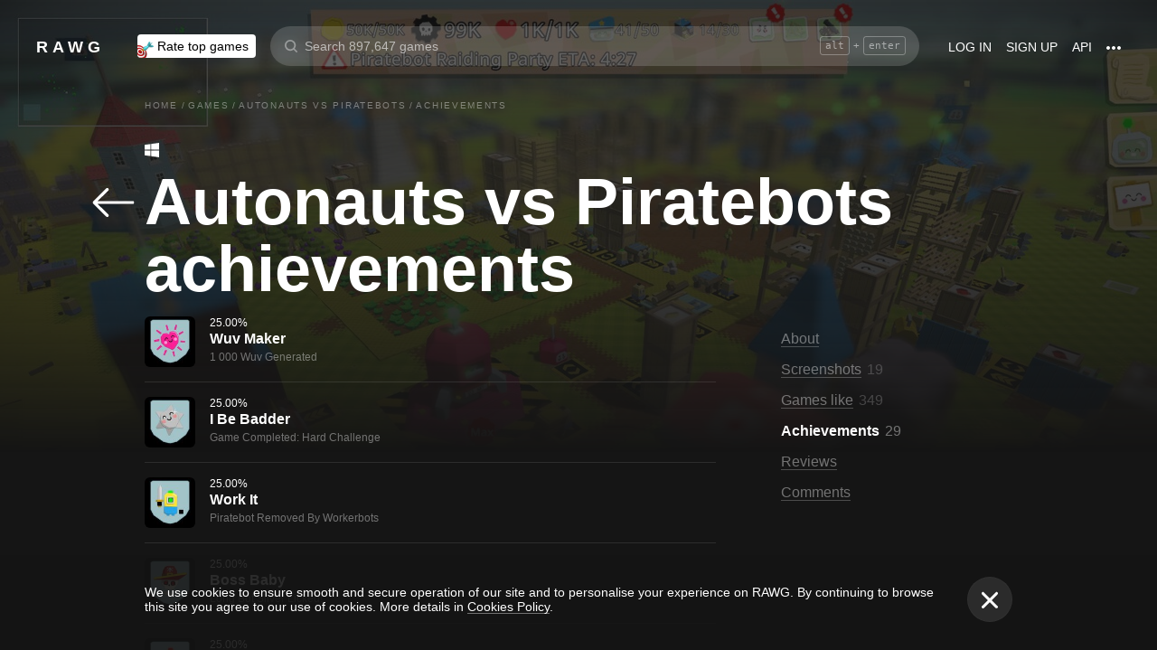

--- FILE ---
content_type: text/css
request_url: https://rawg.io/assets/client/css/app/pages/game/game-achievements/game-achievements.57.9e5c7a703b56.css
body_size: -57
content:
.achievement-card{display:-webkit-box;display:-webkit-flex;display:-ms-flexbox;display:flex;width:100%;padding:16px 0}.achievement-card:last-child{padding-bottom:0}.achievement-card:not(:last-child){border-bottom:1px solid hsla(0,0%,100%,.1)}.achievement-card__image{-webkit-flex-shrink:0;-ms-flex-negative:0;flex-shrink:0;width:56px;height:56px;border-radius:6px;background:hsla(0,0%,100%,.1) no-repeat 50%/cover}@media screen and (max-width:979px){.achievement-card__image{width:48px;height:48px}}.achievement-card__meta{margin-left:16px}.achievement-card__percent{font-size:12px}.achievement-card__title{margin-top:2px;font-size:16px;font-weight:700}@media screen and (max-width:979px){.achievement-card__title{font-size:14px}}.achievement-card__description{margin-top:4px;font-size:12px;color:hsla(0,0%,100%,.4)}

/*# sourceMappingURL=game-achievements.57.9e5c7a703b56.css.map*/

--- FILE ---
content_type: application/javascript
request_url: https://rawg.io/assets/client/js/57.3441881182fd.js
body_size: 1169
content:
(window.webpackJsonp=window.webpackJsonp||[]).push([[57],{"41f2048736":function(e,a,n){var t=n("79230926fb"),c=n("ecc4278ea9"),r=n("961ac97081"),i=Math.ceil,l=Math.max;e.exports=function(e,a,n){a=(n?c(e,a,n):void 0===a)?1:l(r(a),0);var o=null==e?0:e.length;if(!o||a<1)return[];for(var s=0,f=0,u=Array(i(o/a));s<o;)u[f++]=t(e,s,s+=a);return u}},"421cef846f":function(e,a,n){"use strict";n.d(a,"a",(function(){return k}));var t=n("19e15e7ca8"),c=n.n(t),r=n("66f6f74ce0"),i=n.n(r),l=n("837788ac52"),o=n.n(l),s=n("c031845d0d"),f=n.n(s),u=n("27f6189060"),d=n.n(u),m=n("6b516fd2a3"),v=n.n(m),b=n("279f1c7ef5"),p=n.n(b),h=n("8af190b70a"),g=n.n(h),E=(n("8a2d1b95e0"),n("b912ecc447")),y=n.n(E),_=n("8e0d8d60b7"),N=n("9e534ba212"),w=(n("96445a86e8"),n("99fb920dcc")),k=function(e){function a(){var e,n;c()(this,a);for(var t=arguments.length,r=new Array(t),i=0;i<t;i++)r[i]=arguments[i];return n=o()(this,(e=f()(a)).call.apply(e,[this].concat(r))),p()(d()(n),"getBackground",Object(_.a)((function(e){var a=e.visible,n=e.image;if(a&&n)return{backgroundImage:"url(".concat(Object(N.a)(96,n),")")}}))),n}return v()(a,e),i()(a,[{key:"getClassName",value:function(){var e=this.props.className;return y()("achievement-card",p()({},e,e))}},{key:"render",value:function(){var e=this,a=this.props.achievement,n=a.name,t=a.description,c=a.image,r=a.percent,i=g.a.createElement("div",{className:"achievement-card__meta"},g.a.createElement("div",{className:"achievement-card__percent"},r,"%"),g.a.createElement("div",{className:"achievement-card__title"},n),g.a.createElement("div",{className:"achievement-card__description"},t));return g.a.createElement(w.a,null,(function(a){var n=a.visible,t=a.onChildReference;return g.a.createElement("div",{ref:function(e){return t(e)},className:e.getClassName()},g.a.createElement("div",{className:"achievement-card__image",style:e.getBackground({visible:n,image:c})}),i)}))}}]),a}(h.Component);p()(k,"defaultProps",{className:""})},"5dafdb7f0e":function(e,a,n){"use strict";n.r(a),n.d(a,"default",(function(){return A}));var t,c=n("19e15e7ca8"),r=n.n(c),i=n("66f6f74ce0"),l=n.n(i),o=n("837788ac52"),s=n.n(o),f=n("c031845d0d"),u=n.n(f),d=n("27f6189060"),m=n.n(d),v=n("6b516fd2a3"),b=n.n(v),p=n("279f1c7ef5"),h=n.n(p),g=n("8af190b70a"),E=n.n(g),y=(n("8a2d1b95e0"),n("0a81c72155")),_=n("8df9405d49"),N=n("c890d90d32"),w=n("727cdf807e"),k=n("b67fe21496"),x=(n("1690db8033"),n("7ab0724665")),O=n("421cef846f"),j=n("44787b0a08"),C=n("4a0b206278"),A=Object(N.a)(k.a,{updateParam:"id"})(t=Object(y.connect)((function(e){return{game:Object(_.a)(e)}}))(t=function(e){function a(){var e,n;r()(this,a);for(var t=arguments.length,c=new Array(t),i=0;i<t;i++)c[i]=arguments[i];return n=s()(this,(e=u()(a)).call.apply(e,[this].concat(c))),h()(m()(n),"load",(function(){var e=n.props,a=e.dispatch,t=e.game,c=t.slug,r=t.achievements.next;return a(Object(j.lb)(c,r))})),n}return b()(a,e),l()(a,[{key:"render",value:function(){var e=this.props.game;if(!e.id)return null;var a=e.achievements,n=a.results,t=a.loading,c=a.next,r=a.count;return E.a.createElement(C.a,{section:"achievements"},E.a.createElement(x.a,{load:this.load,count:r,next:c,loading:t,pages:Object(w.a)(r,j.ib),isOnScroll:!0},E.a.createElement("div",{className:"game-subpage__list"},n.map((function(e){return E.a.createElement(O.a,{achievement:e,key:e.id})})))))}}]),a}(g.Component))||t)||t},"96445a86e8":function(e,a,n){},cb4c2a66ea:function(e,a,n){var t=n("331f86f877"),c=n("d3a850c400"),r="Expected a function";e.exports=function(e,a,n){var i=!0,l=!0;if("function"!=typeof e)throw new TypeError(r);return c(n)&&(i="leading"in n?!!n.leading:i,l="trailing"in n?!!n.trailing:l),t(e,a,{leading:i,maxWait:a,trailing:l})}}}]);
//# sourceMappingURL=57.3441881182fd.js.map